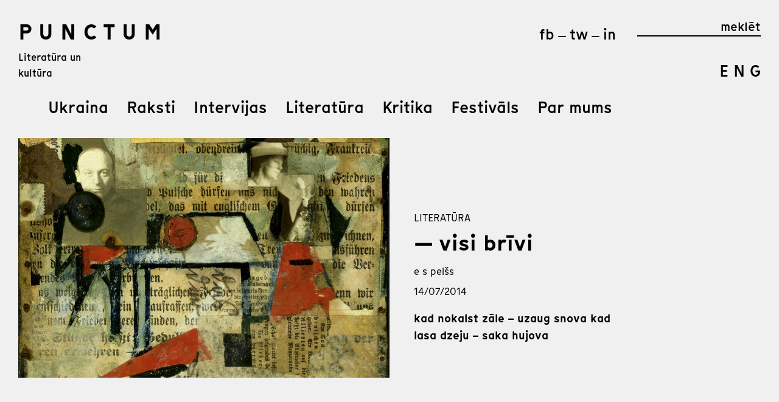

--- FILE ---
content_type: text/html; charset=UTF-8
request_url: https://www.punctummagazine.lv/2014/07/14/visi-brivi/
body_size: 12309
content:
<!DOCTYPE html>
<html lang="en">

  <head>
      <meta charset="UTF-8">
      <meta name="viewport" content="width=device-width">
      <link rel="profile" href="http://gmpg.org/xfn/11">
      <link rel="pingback" href="https://www.punctummagazine.lv/xmlrpc.php">
	  <link rel="icon" href="https://www.punctummagazine.lv/wp-content/themes/punctum-web/images/logo.png" type="image/x-icon" />
	  <link rel="shortcut icon" href="https://www.punctummagazine.lv/wp-content/themes/punctum-web/images/logo.png" type="image/x-icon" />
      <title>
          visi brīvi | punctum      </title>
            <!--[if IE 7]><link rel='stylesheet' id='css-ie-fix' href='https://www.punctummagazine.lv/wp-content/plugins/special-recent-posts/assets/css/css-ie7-fix.css' type='text/css' media='all' /> <![endif]--><meta name='robots' content='max-image-preview:large' />
		<!-- This site uses the Google Analytics by MonsterInsights plugin v9.11.1 - Using Analytics tracking - https://www.monsterinsights.com/ -->
							<script src="//www.googletagmanager.com/gtag/js?id=G-MT3B69GYCX"  data-cfasync="false" data-wpfc-render="false" type="text/javascript" async></script>
			<script data-cfasync="false" data-wpfc-render="false" type="text/javascript">
				var mi_version = '9.11.1';
				var mi_track_user = true;
				var mi_no_track_reason = '';
								var MonsterInsightsDefaultLocations = {"page_location":"https:\/\/www.punctummagazine.lv\/2014\/07\/14\/visi-brivi\/"};
								if ( typeof MonsterInsightsPrivacyGuardFilter === 'function' ) {
					var MonsterInsightsLocations = (typeof MonsterInsightsExcludeQuery === 'object') ? MonsterInsightsPrivacyGuardFilter( MonsterInsightsExcludeQuery ) : MonsterInsightsPrivacyGuardFilter( MonsterInsightsDefaultLocations );
				} else {
					var MonsterInsightsLocations = (typeof MonsterInsightsExcludeQuery === 'object') ? MonsterInsightsExcludeQuery : MonsterInsightsDefaultLocations;
				}

								var disableStrs = [
										'ga-disable-G-MT3B69GYCX',
									];

				/* Function to detect opted out users */
				function __gtagTrackerIsOptedOut() {
					for (var index = 0; index < disableStrs.length; index++) {
						if (document.cookie.indexOf(disableStrs[index] + '=true') > -1) {
							return true;
						}
					}

					return false;
				}

				/* Disable tracking if the opt-out cookie exists. */
				if (__gtagTrackerIsOptedOut()) {
					for (var index = 0; index < disableStrs.length; index++) {
						window[disableStrs[index]] = true;
					}
				}

				/* Opt-out function */
				function __gtagTrackerOptout() {
					for (var index = 0; index < disableStrs.length; index++) {
						document.cookie = disableStrs[index] + '=true; expires=Thu, 31 Dec 2099 23:59:59 UTC; path=/';
						window[disableStrs[index]] = true;
					}
				}

				if ('undefined' === typeof gaOptout) {
					function gaOptout() {
						__gtagTrackerOptout();
					}
				}
								window.dataLayer = window.dataLayer || [];

				window.MonsterInsightsDualTracker = {
					helpers: {},
					trackers: {},
				};
				if (mi_track_user) {
					function __gtagDataLayer() {
						dataLayer.push(arguments);
					}

					function __gtagTracker(type, name, parameters) {
						if (!parameters) {
							parameters = {};
						}

						if (parameters.send_to) {
							__gtagDataLayer.apply(null, arguments);
							return;
						}

						if (type === 'event') {
														parameters.send_to = monsterinsights_frontend.v4_id;
							var hookName = name;
							if (typeof parameters['event_category'] !== 'undefined') {
								hookName = parameters['event_category'] + ':' + name;
							}

							if (typeof MonsterInsightsDualTracker.trackers[hookName] !== 'undefined') {
								MonsterInsightsDualTracker.trackers[hookName](parameters);
							} else {
								__gtagDataLayer('event', name, parameters);
							}
							
						} else {
							__gtagDataLayer.apply(null, arguments);
						}
					}

					__gtagTracker('js', new Date());
					__gtagTracker('set', {
						'developer_id.dZGIzZG': true,
											});
					if ( MonsterInsightsLocations.page_location ) {
						__gtagTracker('set', MonsterInsightsLocations);
					}
										__gtagTracker('config', 'G-MT3B69GYCX', {"forceSSL":"true","link_attribution":"true"} );
										window.gtag = __gtagTracker;										(function () {
						/* https://developers.google.com/analytics/devguides/collection/analyticsjs/ */
						/* ga and __gaTracker compatibility shim. */
						var noopfn = function () {
							return null;
						};
						var newtracker = function () {
							return new Tracker();
						};
						var Tracker = function () {
							return null;
						};
						var p = Tracker.prototype;
						p.get = noopfn;
						p.set = noopfn;
						p.send = function () {
							var args = Array.prototype.slice.call(arguments);
							args.unshift('send');
							__gaTracker.apply(null, args);
						};
						var __gaTracker = function () {
							var len = arguments.length;
							if (len === 0) {
								return;
							}
							var f = arguments[len - 1];
							if (typeof f !== 'object' || f === null || typeof f.hitCallback !== 'function') {
								if ('send' === arguments[0]) {
									var hitConverted, hitObject = false, action;
									if ('event' === arguments[1]) {
										if ('undefined' !== typeof arguments[3]) {
											hitObject = {
												'eventAction': arguments[3],
												'eventCategory': arguments[2],
												'eventLabel': arguments[4],
												'value': arguments[5] ? arguments[5] : 1,
											}
										}
									}
									if ('pageview' === arguments[1]) {
										if ('undefined' !== typeof arguments[2]) {
											hitObject = {
												'eventAction': 'page_view',
												'page_path': arguments[2],
											}
										}
									}
									if (typeof arguments[2] === 'object') {
										hitObject = arguments[2];
									}
									if (typeof arguments[5] === 'object') {
										Object.assign(hitObject, arguments[5]);
									}
									if ('undefined' !== typeof arguments[1].hitType) {
										hitObject = arguments[1];
										if ('pageview' === hitObject.hitType) {
											hitObject.eventAction = 'page_view';
										}
									}
									if (hitObject) {
										action = 'timing' === arguments[1].hitType ? 'timing_complete' : hitObject.eventAction;
										hitConverted = mapArgs(hitObject);
										__gtagTracker('event', action, hitConverted);
									}
								}
								return;
							}

							function mapArgs(args) {
								var arg, hit = {};
								var gaMap = {
									'eventCategory': 'event_category',
									'eventAction': 'event_action',
									'eventLabel': 'event_label',
									'eventValue': 'event_value',
									'nonInteraction': 'non_interaction',
									'timingCategory': 'event_category',
									'timingVar': 'name',
									'timingValue': 'value',
									'timingLabel': 'event_label',
									'page': 'page_path',
									'location': 'page_location',
									'title': 'page_title',
									'referrer' : 'page_referrer',
								};
								for (arg in args) {
																		if (!(!args.hasOwnProperty(arg) || !gaMap.hasOwnProperty(arg))) {
										hit[gaMap[arg]] = args[arg];
									} else {
										hit[arg] = args[arg];
									}
								}
								return hit;
							}

							try {
								f.hitCallback();
							} catch (ex) {
							}
						};
						__gaTracker.create = newtracker;
						__gaTracker.getByName = newtracker;
						__gaTracker.getAll = function () {
							return [];
						};
						__gaTracker.remove = noopfn;
						__gaTracker.loaded = true;
						window['__gaTracker'] = __gaTracker;
					})();
									} else {
										console.log("");
					(function () {
						function __gtagTracker() {
							return null;
						}

						window['__gtagTracker'] = __gtagTracker;
						window['gtag'] = __gtagTracker;
					})();
									}
			</script>
							<!-- / Google Analytics by MonsterInsights -->
		<script type="text/javascript">
/* <![CDATA[ */
window._wpemojiSettings = {"baseUrl":"https:\/\/s.w.org\/images\/core\/emoji\/15.0.3\/72x72\/","ext":".png","svgUrl":"https:\/\/s.w.org\/images\/core\/emoji\/15.0.3\/svg\/","svgExt":".svg","source":{"concatemoji":"https:\/\/www.punctummagazine.lv\/wp-includes\/js\/wp-emoji-release.min.js?ver=6.5.7"}};
/*! This file is auto-generated */
!function(i,n){var o,s,e;function c(e){try{var t={supportTests:e,timestamp:(new Date).valueOf()};sessionStorage.setItem(o,JSON.stringify(t))}catch(e){}}function p(e,t,n){e.clearRect(0,0,e.canvas.width,e.canvas.height),e.fillText(t,0,0);var t=new Uint32Array(e.getImageData(0,0,e.canvas.width,e.canvas.height).data),r=(e.clearRect(0,0,e.canvas.width,e.canvas.height),e.fillText(n,0,0),new Uint32Array(e.getImageData(0,0,e.canvas.width,e.canvas.height).data));return t.every(function(e,t){return e===r[t]})}function u(e,t,n){switch(t){case"flag":return n(e,"\ud83c\udff3\ufe0f\u200d\u26a7\ufe0f","\ud83c\udff3\ufe0f\u200b\u26a7\ufe0f")?!1:!n(e,"\ud83c\uddfa\ud83c\uddf3","\ud83c\uddfa\u200b\ud83c\uddf3")&&!n(e,"\ud83c\udff4\udb40\udc67\udb40\udc62\udb40\udc65\udb40\udc6e\udb40\udc67\udb40\udc7f","\ud83c\udff4\u200b\udb40\udc67\u200b\udb40\udc62\u200b\udb40\udc65\u200b\udb40\udc6e\u200b\udb40\udc67\u200b\udb40\udc7f");case"emoji":return!n(e,"\ud83d\udc26\u200d\u2b1b","\ud83d\udc26\u200b\u2b1b")}return!1}function f(e,t,n){var r="undefined"!=typeof WorkerGlobalScope&&self instanceof WorkerGlobalScope?new OffscreenCanvas(300,150):i.createElement("canvas"),a=r.getContext("2d",{willReadFrequently:!0}),o=(a.textBaseline="top",a.font="600 32px Arial",{});return e.forEach(function(e){o[e]=t(a,e,n)}),o}function t(e){var t=i.createElement("script");t.src=e,t.defer=!0,i.head.appendChild(t)}"undefined"!=typeof Promise&&(o="wpEmojiSettingsSupports",s=["flag","emoji"],n.supports={everything:!0,everythingExceptFlag:!0},e=new Promise(function(e){i.addEventListener("DOMContentLoaded",e,{once:!0})}),new Promise(function(t){var n=function(){try{var e=JSON.parse(sessionStorage.getItem(o));if("object"==typeof e&&"number"==typeof e.timestamp&&(new Date).valueOf()<e.timestamp+604800&&"object"==typeof e.supportTests)return e.supportTests}catch(e){}return null}();if(!n){if("undefined"!=typeof Worker&&"undefined"!=typeof OffscreenCanvas&&"undefined"!=typeof URL&&URL.createObjectURL&&"undefined"!=typeof Blob)try{var e="postMessage("+f.toString()+"("+[JSON.stringify(s),u.toString(),p.toString()].join(",")+"));",r=new Blob([e],{type:"text/javascript"}),a=new Worker(URL.createObjectURL(r),{name:"wpTestEmojiSupports"});return void(a.onmessage=function(e){c(n=e.data),a.terminate(),t(n)})}catch(e){}c(n=f(s,u,p))}t(n)}).then(function(e){for(var t in e)n.supports[t]=e[t],n.supports.everything=n.supports.everything&&n.supports[t],"flag"!==t&&(n.supports.everythingExceptFlag=n.supports.everythingExceptFlag&&n.supports[t]);n.supports.everythingExceptFlag=n.supports.everythingExceptFlag&&!n.supports.flag,n.DOMReady=!1,n.readyCallback=function(){n.DOMReady=!0}}).then(function(){return e}).then(function(){var e;n.supports.everything||(n.readyCallback(),(e=n.source||{}).concatemoji?t(e.concatemoji):e.wpemoji&&e.twemoji&&(t(e.twemoji),t(e.wpemoji)))}))}((window,document),window._wpemojiSettings);
/* ]]> */
</script>
<link rel='stylesheet' id='style-css' href='https://www.punctummagazine.lv/wp-content/themes/punctum_2020/style.css?ver=1.6' type='text/css' media='all' />
<link rel='stylesheet' id='srp-front-stylesheet-css' href='https://www.punctummagazine.lv/wp-content/plugins/special-recent-posts/assets/css/css-front.css?ver=6.5.7' type='text/css' media='all' />
<style id='wp-emoji-styles-inline-css' type='text/css'>

	img.wp-smiley, img.emoji {
		display: inline !important;
		border: none !important;
		box-shadow: none !important;
		height: 1em !important;
		width: 1em !important;
		margin: 0 0.07em !important;
		vertical-align: -0.1em !important;
		background: none !important;
		padding: 0 !important;
	}
</style>
<link rel='stylesheet' id='wp-block-library-css' href='https://www.punctummagazine.lv/wp-includes/css/dist/block-library/style.min.css?ver=6.5.7' type='text/css' media='all' />
<style id='classic-theme-styles-inline-css' type='text/css'>
/*! This file is auto-generated */
.wp-block-button__link{color:#fff;background-color:#32373c;border-radius:9999px;box-shadow:none;text-decoration:none;padding:calc(.667em + 2px) calc(1.333em + 2px);font-size:1.125em}.wp-block-file__button{background:#32373c;color:#fff;text-decoration:none}
</style>
<style id='global-styles-inline-css' type='text/css'>
body{--wp--preset--color--black: #000000;--wp--preset--color--cyan-bluish-gray: #abb8c3;--wp--preset--color--white: #ffffff;--wp--preset--color--pale-pink: #f78da7;--wp--preset--color--vivid-red: #cf2e2e;--wp--preset--color--luminous-vivid-orange: #ff6900;--wp--preset--color--luminous-vivid-amber: #fcb900;--wp--preset--color--light-green-cyan: #7bdcb5;--wp--preset--color--vivid-green-cyan: #00d084;--wp--preset--color--pale-cyan-blue: #8ed1fc;--wp--preset--color--vivid-cyan-blue: #0693e3;--wp--preset--color--vivid-purple: #9b51e0;--wp--preset--gradient--vivid-cyan-blue-to-vivid-purple: linear-gradient(135deg,rgba(6,147,227,1) 0%,rgb(155,81,224) 100%);--wp--preset--gradient--light-green-cyan-to-vivid-green-cyan: linear-gradient(135deg,rgb(122,220,180) 0%,rgb(0,208,130) 100%);--wp--preset--gradient--luminous-vivid-amber-to-luminous-vivid-orange: linear-gradient(135deg,rgba(252,185,0,1) 0%,rgba(255,105,0,1) 100%);--wp--preset--gradient--luminous-vivid-orange-to-vivid-red: linear-gradient(135deg,rgba(255,105,0,1) 0%,rgb(207,46,46) 100%);--wp--preset--gradient--very-light-gray-to-cyan-bluish-gray: linear-gradient(135deg,rgb(238,238,238) 0%,rgb(169,184,195) 100%);--wp--preset--gradient--cool-to-warm-spectrum: linear-gradient(135deg,rgb(74,234,220) 0%,rgb(151,120,209) 20%,rgb(207,42,186) 40%,rgb(238,44,130) 60%,rgb(251,105,98) 80%,rgb(254,248,76) 100%);--wp--preset--gradient--blush-light-purple: linear-gradient(135deg,rgb(255,206,236) 0%,rgb(152,150,240) 100%);--wp--preset--gradient--blush-bordeaux: linear-gradient(135deg,rgb(254,205,165) 0%,rgb(254,45,45) 50%,rgb(107,0,62) 100%);--wp--preset--gradient--luminous-dusk: linear-gradient(135deg,rgb(255,203,112) 0%,rgb(199,81,192) 50%,rgb(65,88,208) 100%);--wp--preset--gradient--pale-ocean: linear-gradient(135deg,rgb(255,245,203) 0%,rgb(182,227,212) 50%,rgb(51,167,181) 100%);--wp--preset--gradient--electric-grass: linear-gradient(135deg,rgb(202,248,128) 0%,rgb(113,206,126) 100%);--wp--preset--gradient--midnight: linear-gradient(135deg,rgb(2,3,129) 0%,rgb(40,116,252) 100%);--wp--preset--font-size--small: 13px;--wp--preset--font-size--medium: 20px;--wp--preset--font-size--large: 36px;--wp--preset--font-size--x-large: 42px;--wp--preset--spacing--20: 0.44rem;--wp--preset--spacing--30: 0.67rem;--wp--preset--spacing--40: 1rem;--wp--preset--spacing--50: 1.5rem;--wp--preset--spacing--60: 2.25rem;--wp--preset--spacing--70: 3.38rem;--wp--preset--spacing--80: 5.06rem;--wp--preset--shadow--natural: 6px 6px 9px rgba(0, 0, 0, 0.2);--wp--preset--shadow--deep: 12px 12px 50px rgba(0, 0, 0, 0.4);--wp--preset--shadow--sharp: 6px 6px 0px rgba(0, 0, 0, 0.2);--wp--preset--shadow--outlined: 6px 6px 0px -3px rgba(255, 255, 255, 1), 6px 6px rgba(0, 0, 0, 1);--wp--preset--shadow--crisp: 6px 6px 0px rgba(0, 0, 0, 1);}:where(.is-layout-flex){gap: 0.5em;}:where(.is-layout-grid){gap: 0.5em;}body .is-layout-flex{display: flex;}body .is-layout-flex{flex-wrap: wrap;align-items: center;}body .is-layout-flex > *{margin: 0;}body .is-layout-grid{display: grid;}body .is-layout-grid > *{margin: 0;}:where(.wp-block-columns.is-layout-flex){gap: 2em;}:where(.wp-block-columns.is-layout-grid){gap: 2em;}:where(.wp-block-post-template.is-layout-flex){gap: 1.25em;}:where(.wp-block-post-template.is-layout-grid){gap: 1.25em;}.has-black-color{color: var(--wp--preset--color--black) !important;}.has-cyan-bluish-gray-color{color: var(--wp--preset--color--cyan-bluish-gray) !important;}.has-white-color{color: var(--wp--preset--color--white) !important;}.has-pale-pink-color{color: var(--wp--preset--color--pale-pink) !important;}.has-vivid-red-color{color: var(--wp--preset--color--vivid-red) !important;}.has-luminous-vivid-orange-color{color: var(--wp--preset--color--luminous-vivid-orange) !important;}.has-luminous-vivid-amber-color{color: var(--wp--preset--color--luminous-vivid-amber) !important;}.has-light-green-cyan-color{color: var(--wp--preset--color--light-green-cyan) !important;}.has-vivid-green-cyan-color{color: var(--wp--preset--color--vivid-green-cyan) !important;}.has-pale-cyan-blue-color{color: var(--wp--preset--color--pale-cyan-blue) !important;}.has-vivid-cyan-blue-color{color: var(--wp--preset--color--vivid-cyan-blue) !important;}.has-vivid-purple-color{color: var(--wp--preset--color--vivid-purple) !important;}.has-black-background-color{background-color: var(--wp--preset--color--black) !important;}.has-cyan-bluish-gray-background-color{background-color: var(--wp--preset--color--cyan-bluish-gray) !important;}.has-white-background-color{background-color: var(--wp--preset--color--white) !important;}.has-pale-pink-background-color{background-color: var(--wp--preset--color--pale-pink) !important;}.has-vivid-red-background-color{background-color: var(--wp--preset--color--vivid-red) !important;}.has-luminous-vivid-orange-background-color{background-color: var(--wp--preset--color--luminous-vivid-orange) !important;}.has-luminous-vivid-amber-background-color{background-color: var(--wp--preset--color--luminous-vivid-amber) !important;}.has-light-green-cyan-background-color{background-color: var(--wp--preset--color--light-green-cyan) !important;}.has-vivid-green-cyan-background-color{background-color: var(--wp--preset--color--vivid-green-cyan) !important;}.has-pale-cyan-blue-background-color{background-color: var(--wp--preset--color--pale-cyan-blue) !important;}.has-vivid-cyan-blue-background-color{background-color: var(--wp--preset--color--vivid-cyan-blue) !important;}.has-vivid-purple-background-color{background-color: var(--wp--preset--color--vivid-purple) !important;}.has-black-border-color{border-color: var(--wp--preset--color--black) !important;}.has-cyan-bluish-gray-border-color{border-color: var(--wp--preset--color--cyan-bluish-gray) !important;}.has-white-border-color{border-color: var(--wp--preset--color--white) !important;}.has-pale-pink-border-color{border-color: var(--wp--preset--color--pale-pink) !important;}.has-vivid-red-border-color{border-color: var(--wp--preset--color--vivid-red) !important;}.has-luminous-vivid-orange-border-color{border-color: var(--wp--preset--color--luminous-vivid-orange) !important;}.has-luminous-vivid-amber-border-color{border-color: var(--wp--preset--color--luminous-vivid-amber) !important;}.has-light-green-cyan-border-color{border-color: var(--wp--preset--color--light-green-cyan) !important;}.has-vivid-green-cyan-border-color{border-color: var(--wp--preset--color--vivid-green-cyan) !important;}.has-pale-cyan-blue-border-color{border-color: var(--wp--preset--color--pale-cyan-blue) !important;}.has-vivid-cyan-blue-border-color{border-color: var(--wp--preset--color--vivid-cyan-blue) !important;}.has-vivid-purple-border-color{border-color: var(--wp--preset--color--vivid-purple) !important;}.has-vivid-cyan-blue-to-vivid-purple-gradient-background{background: var(--wp--preset--gradient--vivid-cyan-blue-to-vivid-purple) !important;}.has-light-green-cyan-to-vivid-green-cyan-gradient-background{background: var(--wp--preset--gradient--light-green-cyan-to-vivid-green-cyan) !important;}.has-luminous-vivid-amber-to-luminous-vivid-orange-gradient-background{background: var(--wp--preset--gradient--luminous-vivid-amber-to-luminous-vivid-orange) !important;}.has-luminous-vivid-orange-to-vivid-red-gradient-background{background: var(--wp--preset--gradient--luminous-vivid-orange-to-vivid-red) !important;}.has-very-light-gray-to-cyan-bluish-gray-gradient-background{background: var(--wp--preset--gradient--very-light-gray-to-cyan-bluish-gray) !important;}.has-cool-to-warm-spectrum-gradient-background{background: var(--wp--preset--gradient--cool-to-warm-spectrum) !important;}.has-blush-light-purple-gradient-background{background: var(--wp--preset--gradient--blush-light-purple) !important;}.has-blush-bordeaux-gradient-background{background: var(--wp--preset--gradient--blush-bordeaux) !important;}.has-luminous-dusk-gradient-background{background: var(--wp--preset--gradient--luminous-dusk) !important;}.has-pale-ocean-gradient-background{background: var(--wp--preset--gradient--pale-ocean) !important;}.has-electric-grass-gradient-background{background: var(--wp--preset--gradient--electric-grass) !important;}.has-midnight-gradient-background{background: var(--wp--preset--gradient--midnight) !important;}.has-small-font-size{font-size: var(--wp--preset--font-size--small) !important;}.has-medium-font-size{font-size: var(--wp--preset--font-size--medium) !important;}.has-large-font-size{font-size: var(--wp--preset--font-size--large) !important;}.has-x-large-font-size{font-size: var(--wp--preset--font-size--x-large) !important;}
.wp-block-navigation a:where(:not(.wp-element-button)){color: inherit;}
:where(.wp-block-post-template.is-layout-flex){gap: 1.25em;}:where(.wp-block-post-template.is-layout-grid){gap: 1.25em;}
:where(.wp-block-columns.is-layout-flex){gap: 2em;}:where(.wp-block-columns.is-layout-grid){gap: 2em;}
.wp-block-pullquote{font-size: 1.5em;line-height: 1.6;}
</style>
<link rel='stylesheet' id='ppress-frontend-css' href='https://www.punctummagazine.lv/wp-content/plugins/wp-user-avatar/assets/css/frontend.min.css?ver=4.15.10' type='text/css' media='all' />
<link rel='stylesheet' id='ppress-flatpickr-css' href='https://www.punctummagazine.lv/wp-content/plugins/wp-user-avatar/assets/flatpickr/flatpickr.min.css?ver=4.15.10' type='text/css' media='all' />
<link rel='stylesheet' id='ppress-select2-css' href='https://www.punctummagazine.lv/wp-content/plugins/wp-user-avatar/assets/select2/select2.min.css?ver=6.5.7' type='text/css' media='all' />
<script type="text/javascript" src="https://www.punctummagazine.lv/wp-content/plugins/google-analytics-for-wordpress/assets/js/frontend-gtag.min.js?ver=9.11.1" id="monsterinsights-frontend-script-js" async="async" data-wp-strategy="async"></script>
<script data-cfasync="false" data-wpfc-render="false" type="text/javascript" id='monsterinsights-frontend-script-js-extra'>/* <![CDATA[ */
var monsterinsights_frontend = {"js_events_tracking":"true","download_extensions":"doc,pdf,ppt,zip,xls,docx,pptx,xlsx","inbound_paths":"[{\"path\":\"\\\/go\\\/\",\"label\":\"affiliate\"},{\"path\":\"\\\/recommend\\\/\",\"label\":\"affiliate\"}]","home_url":"https:\/\/www.punctummagazine.lv","hash_tracking":"false","v4_id":"G-MT3B69GYCX"};/* ]]> */
</script>
<script type="text/javascript" src="https://www.punctummagazine.lv/wp-includes/js/jquery/jquery.min.js?ver=3.7.1" id="jquery-core-js"></script>
<script type="text/javascript" src="https://www.punctummagazine.lv/wp-includes/js/jquery/jquery-migrate.min.js?ver=3.4.1" id="jquery-migrate-js"></script>
<script type="text/javascript" src="https://www.punctummagazine.lv/wp-content/plugins/wp-user-avatar/assets/flatpickr/flatpickr.min.js?ver=4.15.10" id="ppress-flatpickr-js"></script>
<script type="text/javascript" src="https://www.punctummagazine.lv/wp-content/plugins/wp-user-avatar/assets/select2/select2.min.js?ver=4.15.10" id="ppress-select2-js"></script>
<link rel="https://api.w.org/" href="https://www.punctummagazine.lv/wp-json/" /><link rel="alternate" type="application/json" href="https://www.punctummagazine.lv/wp-json/wp/v2/posts/1116" /><link rel="EditURI" type="application/rsd+xml" title="RSD" href="https://www.punctummagazine.lv/xmlrpc.php?rsd" />
<meta name="generator" content="WordPress 6.5.7" />
<link rel="canonical" href="https://www.punctummagazine.lv/2014/07/14/visi-brivi/" />
<link rel='shortlink' href='https://www.punctummagazine.lv/?p=1116' />
<link rel="alternate" type="application/json+oembed" href="https://www.punctummagazine.lv/wp-json/oembed/1.0/embed?url=https%3A%2F%2Fwww.punctummagazine.lv%2F2014%2F07%2F14%2Fvisi-brivi%2F" />
<link rel="alternate" type="text/xml+oembed" href="https://www.punctummagazine.lv/wp-json/oembed/1.0/embed?url=https%3A%2F%2Fwww.punctummagazine.lv%2F2014%2F07%2F14%2Fvisi-brivi%2F&#038;format=xml" />
		<style type="text/css" media="all">
					ol.ajs-fn {
				list-style-type: decimal;
				font-size: 0.8em;
				color: #8f8f8f			}
					div.ajs-footnote-popup {
				padding-top:-7px;
			}
			div.ajs-footnote-popup div {
				color: #000000;
				background-color: #f8f8f8;
				width: 20em;
				padding: 0.5em 1em 0.5em 1em;				border: 1px #888888 solid;
				box-shadow: 0.3em 0.3em 0.3em 0px #ebebeb;
				border-radius: 4px 4px 4px 4px;
			}
			.ajs-footnote {line-height:1; display:inline-block;}
			.ajs-footnote a {display:block; width:100%;}
				</style>
		
<!-- WordPress Facebook Open Graph protocol plugin (WPFBOGP v2.0.13) http://rynoweb.com/wordpress-plugins/ -->
<meta property="fb:admins" content="100000727743195"/>
<meta property="og:url" content="https://www.punctummagazine.lv/2014/07/14/visi-brivi/"/>
<meta property="og:title" content="visi brīvi"/>
<meta property="og:site_name" content="punctum"/>
<meta property="og:description" content="kad nokalst zāle – uzaug snova
kad lasa dzeju – saka hujova"/>
<meta property="og:type" content="article"/>
<meta property="og:image" content="https://www.punctummagazine.lv/wp-content/uploads/2014/07/Kurt-Schwitters-31-1024x661.jpg"/>
<meta property="og:image" content="http://www.punctummagazine.lv/wp-content/uploads/2014/06/cik_interesanta_pasaule__31.jpg"/>
<!-- // end wpfbogp -->
<style id="wpforms-css-vars-root">
				:root {
					--wpforms-field-border-radius: 3px;
--wpforms-field-border-style: solid;
--wpforms-field-border-size: 1px;
--wpforms-field-background-color: #ffffff;
--wpforms-field-border-color: rgba( 0, 0, 0, 0.25 );
--wpforms-field-border-color-spare: rgba( 0, 0, 0, 0.25 );
--wpforms-field-text-color: rgba( 0, 0, 0, 0.7 );
--wpforms-field-menu-color: #ffffff;
--wpforms-label-color: rgba( 0, 0, 0, 0.85 );
--wpforms-label-sublabel-color: rgba( 0, 0, 0, 0.55 );
--wpforms-label-error-color: #d63637;
--wpforms-button-border-radius: 3px;
--wpforms-button-border-style: none;
--wpforms-button-border-size: 1px;
--wpforms-button-background-color: #066aab;
--wpforms-button-border-color: #066aab;
--wpforms-button-text-color: #ffffff;
--wpforms-page-break-color: #066aab;
--wpforms-background-image: none;
--wpforms-background-position: center center;
--wpforms-background-repeat: no-repeat;
--wpforms-background-size: cover;
--wpforms-background-width: 100px;
--wpforms-background-height: 100px;
--wpforms-background-color: rgba( 0, 0, 0, 0 );
--wpforms-background-url: none;
--wpforms-container-padding: 0px;
--wpforms-container-border-style: none;
--wpforms-container-border-width: 1px;
--wpforms-container-border-color: #000000;
--wpforms-container-border-radius: 3px;
--wpforms-field-size-input-height: 43px;
--wpforms-field-size-input-spacing: 15px;
--wpforms-field-size-font-size: 16px;
--wpforms-field-size-line-height: 19px;
--wpforms-field-size-padding-h: 14px;
--wpforms-field-size-checkbox-size: 16px;
--wpforms-field-size-sublabel-spacing: 5px;
--wpforms-field-size-icon-size: 1;
--wpforms-label-size-font-size: 16px;
--wpforms-label-size-line-height: 19px;
--wpforms-label-size-sublabel-font-size: 14px;
--wpforms-label-size-sublabel-line-height: 17px;
--wpforms-button-size-font-size: 17px;
--wpforms-button-size-height: 41px;
--wpforms-button-size-padding-h: 15px;
--wpforms-button-size-margin-top: 10px;
--wpforms-container-shadow-size-box-shadow: none;

				}
			</style>	  <script type="text/javascript" src="/wp-content/themes/punctum_2020/js/jquery.min.js"></script>
	  <script type="text/javascript" src="/wp-content/themes/punctum_2020/js/main.js?v=21"></script>
  </head>
						
						
					
	
	
  <body class=" white aloading">
  
	<header>
		<div class="width-wrapper">
			<div class="inline left">
				<a href="/" class="logo">P U N C T U M  <!-- <span>&nbsp;&nbsp; &nbsp; &nbsp; &nbsp;  &#9679;</span>--> </a>
				<a href="#" class="scroll-top-header"></a>
			</div><div class="inline right">
				<a href="#" class="toggle-menu "><div class="nav-icon"><span class="line_top"></span><span class="line_middle"></span><span class="line_bottom"></span></div></a>
				<div class="inner-inline left">
											<!--
						<a href="/par-mums/" class="about ">Par mums</a>
						-->
										<ul class="socials">
						<li><a href="http://facebook.com/punctummagazine" target="_blank" >fb</a></li>
						<li>—</li>
						<li><a href="http://twitter.com/punctummagazine" target="_blank">tw</a></li>
						<li>—</li>
						<li><a href="http://instagram.com/punctummagazine.lv/" target="_blank">in</a></li>
					</ul>
				</div><div class="inner-inline right">
					<a id="searchbutton" href="/?s">meklēt</a>
				</div>
				
				
				
			</div>
			
			<div class="inline left-large">
				<p class="title">Literatūra un kultūra</p>
				
				<ul class="menu-main">
										<li><a href="/category/ukraina/" class="">Ukraina</a></li>
					<li><a href="/category/raksti/" class="">Raksti</a></li>
					<li><a href="/category/intervijas/" class="">Intervijas</a></li>
					<li><a href="/category/literatura/" class="">Literatūra</a></li>
					<li><a href="/category/kritika/" class="">Kritika</a></li>
					<li><a href="/category/festivals/" class="">Festivāls</a></li>
					
					<li><a href="/par-mums/" class="">Par mums</a></li>
									</ul>
				
			</div><div class="inline right-large">
				<ul class="menu-lang">
					<li><a href="/eng">E N G</a></li>
				</ul>
			</div>
			
			
		</div>
		<ul class="menu-mobile">
					
							
				<li><a href="/category/ukraina/" class="">Ukraina</a></li>
				<li><a href="/category/raksti/" class="">Raksti</a></li>
				<li><a href="/category/intervijas/" class="">Intervijas</a></li>
				<li><a href="/category/literatura/" class="">Literatūra</a></li>
				<li><a href="/category/kritika/" class="">Kritika</a></li>
				<li><a href="/category/festivals/" class="">Festivāls</a></li>
				<li><a href="/category/video/" class="">Video</a></li>
				<li><a href="/par-mums/" class="">Par mums</a></li>
				<li>
					<a href="/eng" class="lang">E N G</a><a href="/?s" class="search"></a>
				</li>
				<li>
					<ul class="socials">
						<li><a href="http://facebook.com/punctummagazine" target="_blank" >fb</a></li>
						<li>—</li>
						<li><a href="http://twitter.com/punctummagazine" target="_blank">tw</a></li>
						<li>—</li>
						<li><a href="http://instagram.com/punctummagazine.lv/" target="_blank">in</a></li>
					</ul>
				</li>
			</ul>
	</header>
  
  
  

    
<div class="width-wrapper">
    <main id="main" class="site-main" role="main">

        

<div class="article-open">
	<div class="inline left">
		<img src="https://www.punctummagazine.lv/wp-content/uploads/2014/07/Kurt-Schwitters-31-1024x661.jpg" alt="" width="100%">
			
	</div><div class="inline right">
		<div class="inner">
			<p class="category">literatūra</p>
			<h1>— visi brīvi</h1>
			<p class="date"><a href="/autors/?autors=e s pel&scaron;s" class="author">e s pelšs</a></p>
			<p class="date">14/07/2014</p>
			<p class="date excerpt">kad nokalst zāle – uzaug snova
kad lasa dzeju – saka hujova</p>
		</div>
	</div>
	
	
	
	<div class="inner-wrapper">
		<p>&nbsp;</p>
<div id="attachment_1124" style="width: 511px" class="wp-caption aligncenter"><img fetchpriority="high" decoding="async" aria-describedby="caption-attachment-1124" class="wp-image-1124 size-full" src="https://www.punctummagazine.lv/wp-content/uploads/2014/06/cik_interesanta_pasaule__31.jpg" alt="Foto: no personīgā arhīva" width="501" height="344" srcset="https://www.punctummagazine.lv/wp-content/uploads/2014/06/cik_interesanta_pasaule__31.jpg 501w, https://www.punctummagazine.lv/wp-content/uploads/2014/06/cik_interesanta_pasaule__31-300x205.jpg 300w" sizes="(max-width: 501px) 100vw, 501px" /><p id="caption-attachment-1124" class="wp-caption-text">Foto: no personīgā arhīva</p></div>
<p>*<br />^<br />^</p>
<p>esēj-datu nesēj mākslās un sportos,<br />vēl reizi vēl reizi esmu tev portāls<br />mīti manā youtubē<br />you biji interesants salikums jūtupē</p>
<p><strong> </strong></p>
<p><strong>Sony</strong></p>
<p>kangol hollister tommy hilfiger<br />guess toms abercrombie &amp; fitch<br />fila nike slazenger timberland<br />bauer pompea boss 212 vip</p>
<p>under armour dc ccm – mana<br /> apakšveļa krekli cepures<br /> kurpes odekolons zeķes (ja apnika<br /> aldo diesel lūdzu dolce &amp; gabbana)</p>
<p>mani dzejoļi – lauma lāsma kristiāns ieva<br /> atkal (n-tā) inta sieva, ss (53 dar ko var)<br /> aglonas iela (fonā ar’ optika)</p>
<p>viss tuč tuč vienreizējs tač banāls<br /> diennakts, preiļu izžuvis kanāls<br /> optika, aglonas iela fonā ar’</p>
<p><strong> </strong></p>
<p><strong>Antigva, Barbuda un nedaapdzīvotā Redonda<br /></strong>Rondo</p>
<p><em>„Fuffīfaf fīfeffīfā fifi fīffffafi fiefaf uf f.”*<br /></em><em>(Arisokrāts, „Fifofofi uf fifofofifa, 1 fēf. 1 fff.)</em></p>
<p>fuf fefefāffufeffafofe<br />if Feifa-Fafa Fuīfa<br />fif’ fifāfi (fofeffo fofi)<br />fuf fefefāffufeffafofi<br />uf fifāfi (fofeffo fofi)<br />fai faififof if FA un Fa<br />fuf fefefāffufeffafofe<br />if Feifa-Fafa Fuīfa<br /><em><br /></em>*„Gudrības mīlestībā visi līdzskaņi tiecas uz f.”</p>
<p>&nbsp;</p>
<p>*<br />^<br />^</p>
<p>tiešām trešāmacīmredzami<br />ka es viendabis formanis: ( <br />(for man)<br />ka mēs divdabis: )<br />(kā visi visumi bezpersonas forma)<br />ka mīlot pateicoties (kaut kā tā)<br />ka kā tavā sirdmājiņā divas 00 (pirms pēc)<br />saplūstam bezgalīgā psc</p>
<p>&nbsp;</p>
<p style="text-align: center;">*<br />^<br />^</p>
<p style="text-align: center;">WOW<br />MOM<br />OWO<br />OMO<br />MO<br />OW<br />OM<br />VO!</p>
<p>&nbsp;</p>
<p style="text-align: center;">*<br />^<br />^</p>
<p style="text-align: center;">zemē<br />kur skudra = gudra<br />(nemīs z<br />būs ļoti labi)<br />rīts iedunko iedungo<br />plēš apziņu<br />pilnā saskaņā<br />sākas<br />datums (bez gala īss)<br />jūta (kreatīvs reaktīvs)<br />doma (reaktīvs kreatīvs)</p>
<p style="text-align: center;">(nav dadomāts<br />твою мать)</p>
<p>&nbsp;</p>
<p style="text-align: center;">*<br />^<br />^</p>
<p style="text-align: center;">kod nav spāka<br />bruoļs īt īt i apkreit<br />doba taisa apgreid</p>
<p style="text-align: center;">roda no afigena gena<br />ruoda dabasu bāka</p>
<p style="text-align: center;">īdzeivņīk, artefakt,<br />wtf?</p>
<p><strong> </strong></p>
<p><strong>No burtnīcas</strong></p>
<p><em>K</em><em>.</em></p>
<p>вода падаюшая из небес<br />дорога ета исхожена вдоль и пропирок<br />ошипки в силу рока<br />м?<br />ишо музикант бродачий<br />острослов отвергаюший закони<br />болши крыля<br />волшебный светок<br />задумчивыми глазами<br />пойду на хоккей</p>
<p>&nbsp;</p>
<p style="text-align: center;">*<br />^<br />^</p>
<p style="text-align: center;">visam pāri<br />spēka ci niķi<br />(F π – niki)<br />radītāji ciniķi</p>
<p style="text-align: center;">pusstīvs pozitīvs<br />sev gadiem ilgi čuksti:<br />jābūt būtistiem<br />jeb nudien jebanutiem<br />ja būt</p>
<p style="text-align: center;">pāri<br />mušas<br />laimes krekliņos dzimušas<br />(om komūna)</p>
<p>&nbsp;</p>
<p style="text-align: center;">*<br />^<br />^</p>
<p style="text-align: center;">ite šon`<br />kur diennakšu monitorzilgmes tušas<br />kur <em>bitte schön!</em> – liriku<br />rainers marija rilke (sen)<br />kur kursori –<br />zvaigznes un ekszvaigznes mušas<br />kur <em>sorry!</em> – par spamu (dzen)<br />einars maija (n)*<br />*mita 1 laikā ar obamu<br />mužīgi mūžos<br />tur ten</p>
<p>&nbsp;</p>
<p style="text-align: center;">*<br />^<br />^</p>
<p style="text-align: center;">vasara<br />samsāra<br />kulturāli (uz galda)<br />dzer muša<br />pašā ap<br />mazliet lopa<br />kūts<br />aizgalda<br />mazliet džarmuša<br />iz ekrāna krāna<br />(vēl dīvaināka par paradīzi<br />ir nirvāna)<br />ap – ap apziņa<br />santana<br />ziemsvētki<br />santa na</p>
<p><strong> </strong></p>
<p><strong>No mapes „vRDI”</strong></p>
<p><strong>A-Ā</strong></p>
<p><em>agrārs<br /></em><em>apavu krēms</em> – 1. vieta<br />ai, <em>ainava</em>! ai, nava!<br /><em>atiet</em> – ar’ labs vārds<br /><em>atglaust</em> – arī labs<br /><em>atmaigt</em> – nu neko</p>
<p><strong>B</strong></p>
<p><em>balandas</em> – neko<br /><em>bārdas nazis</em> – labs<br /><em>bareljefs</em> – kaut kas ir<br /><em>balzamkārkls</em> – interesants<br /><em>bēguma</em> sinonīms <em>atplūdi</em> – saudzīgs<br /><em>bēniņi</em> – mīļš<br /><em>bez vēsts </em>– intriģējošs<br /><em>bezbēdīgs</em> – saulains tāds<br /><em>biete</em> – neko<br /><em>biezputra</em> – foršs<br /><em>boļševiks</em> – briesmīgs<br /><em>brālis</em> – nu šo vajag<br /><em>brīdināt </em>– vajag<br /><em>briedene</em> – ņihuja sebe<br /><em>briedīgs</em> – pats par sevi</p>
<p><strong>P</strong></p>
<p><em>paldies</em> – galvenais vārds</p>
<p><strong>K</strong></p>
<p><em>karūsa</em> – ?</p>
<p><strong>C – Ž</strong></p>
<p>neviena, kur palikuši?<br />ja nu vienīgi –  <em>žēl</em></p>
<p>&nbsp;</p>
<p>*<br />^<br />^</p>
<p>maiglietus senatnes notekā<br />pienenes nomodā (un manā komandā)</p>
<p>kad nokalst zāle – uzaug snova<br />kad lasa dzeju – saka hujova</p>
<p>3 periodus jau nospēlējām<br />žēlaqbu zvārguļi nemiri</p>
<p>(kvēl papildlaiks)<br />cilti baltu zajebal tu</p>
<p>&nbsp;</p>
<p style="text-align: center;">*<br />^<br />^</p>
<p style="text-align: center;">ta viss tas pats<br />postprasts posts<br />(labrīt rīt<br />saule hop)<br />mozgajobkas<br />(jebkas = jebkas jop)<br />un<br />visiem paldies<br />visi brīvi</p>
<p>&nbsp;</p>
<p>*<br />^<br />^</p>
<p>vien par to vien par to vien par to<br />ne par ko ne par ko ne par ko</p>
<ol class="ajs-fn 123">
</ol>
		
		<div class="printfriendly pf-button  pf-alignleft"><a href="#" rel="nofollow" onClick="window.print(); return false;" title="Printer Friendly, PDF & Email"><span id="printfriendly-text2" class="pf-button-text">Lejupielādēt šo rakstu</span></a></div>		
		<div class="share">
			<p>Dalīties ar šo ierakstu: </p>
			<a href="https://twitter.com/intent/tweet?text=visi+br%C4%ABvi&amp;url=https%3A%2F%2Fwww.punctummagazine.lv%2F2014%2F07%2F14%2Fvisi-brivi%2F&amp;"  class="tw">tw</a> <span>—</span> 
			<a href="https://www.facebook.com/sharer/sharer.php?u=https%3A%2F%2Fwww.punctummagazine.lv%2F2014%2F07%2F14%2Fvisi-brivi%2F"  class="fb">fb</a>
		</div>
		
		
		
	</div>
	
		
	
	       <div class="related-posts articles-list">
					
					
							
			</div>
	
	
</div>



 
 
                                



    </main><!-- .site-main -->
</div><!-- .content-area -->

	
</div><!-- .width-wrapper -->
</section><!-- .content-->
<footer >
	<div class="width-wrapper">
			<div class="inline left">
				<a href="/" class="logo">P U N C T U M </a>
				<p class="title">Literatūra un kultūra</p>
			</div><div class="inline right">
				<!--
				<div class="inner-inline left">
					<ul class="socials">
						<li><a href="http://facebook.com/punctummagazine" target="_blank" >fb</a></li>
						<li>—</li>
						<li><a href="http://twitter.com/punctummagazine" target="_blank">tw</a></li>
						<li>—</li>
						<li><a href="http://instagram.com/punctummagazine" target="_blank">in</a></li>
					</ul>
				</div><div class="inner-inline right">
				</div>
				<div class="inner-inline left">
					<ul class="menu-main">
						<li><a href="/category/raksti/">Raksti</a></li>
						<li><a href="/category/intervijas/">Intervijas</a></li>
						<li><a href="/category/literatura/">Literatūra</a></li>
						<li><a href="/category/kritika/">Kritika</a></li>
						<li><a href="/par-mums/">Par mums</a></li>
					</ul>
				</div><div class="inner-inline right">
					<ul class="menu-lang">
						<li><a href="/en/about">ENG</a></li>
					</ul>
				</div>
				-->
				
				
				<a href="#" class="scroll-top">uz lapas augšu</a>
				
			</div>
		</div>
</footer>
	<script type="text/javascript">
	jQuery(function($){
		var doNothing = false;
		$('.ajs-footnote>a').hoverIntent({
			over: function(event) {
				//console.log($(event.target).offset());
				//if there's a popup showing, make it go away...
				$('.ajs-footnote-popup').hide();
				var noteNumber = ($(event.target).attr('href')).substring(($(event.target).attr('href')).lastIndexOf('_')+1);
				var popupWidth = $('_'+noteNumber).width();
				var offset = $(event.target).offset();
				$('#ajs-fn-id_'+noteNumber).css({position:'absolute', 'z-index':100, top: event.pageY*0.95+'px', left:event.pageX*0.6+'px'}).fadeIn(200);
				console.log(offset.top - $('#ajs-fn-id_'+noteNumber).height());
				console.log(event.pageY);
			}, 
			out: function(event) {
				if(!doNothing){
					var noteNumber = ($(event.target).attr('href')).substring(($(event.target).attr('href')).lastIndexOf('_')+1);
					$('#ajs-fn-id_'+noteNumber).fadeOut(200);
				}
			},
			timeout: 500,
		});
		
		$('.ajs-footnote-popup').hoverIntent({
			over: function(event) {
				doNothing = true;
			},
			out: function(event) {
				doNothing = false;
				$(this).fadeOut(200);
			},
			timeout:500,
		});
	});
	</script>
	     <script type="text/javascript" id="pf_script">
                      var pfHeaderImgUrl = '';
          var pfHeaderTagline = '';
          var pfdisableClickToDel = '0';
          var pfImagesSize = 'full-size';
          var pfImageDisplayStyle = 'right';
          var pfEncodeImages = '0';
          var pfShowHiddenContent  = '0';
          var pfDisableEmail = '1';
          var pfDisablePDF = '0';
          var pfDisablePrint = '1';

            
          var pfPlatform = 'WordPress';

        (function($){
            $(document).ready(function(){
                if($('.pf-button-content').length === 0){
                    $('style#pf-excerpt-styles').remove();
                }
            });
        })(jQuery);
        </script>
      <script defer src='https://cdn.printfriendly.com/printfriendly.js'></script>
            
            <script type="text/javascript" src="https://www.punctummagazine.lv/wp-includes/js/hoverIntent.min.js?ver=1.10.2" id="hoverIntent-js"></script>
<script type="text/javascript" id="ppress-frontend-script-js-extra">
/* <![CDATA[ */
var pp_ajax_form = {"ajaxurl":"https:\/\/www.punctummagazine.lv\/wp-admin\/admin-ajax.php","confirm_delete":"Are you sure?","deleting_text":"Deleting...","deleting_error":"An error occurred. Please try again.","nonce":"14be338084","disable_ajax_form":"false","is_checkout":"0","is_checkout_tax_enabled":"0"};
/* ]]> */
</script>
<script type="text/javascript" src="https://www.punctummagazine.lv/wp-content/plugins/wp-user-avatar/assets/js/frontend.min.js?ver=4.15.10" id="ppress-frontend-script-js"></script>
<script type="text/javascript" id="be-load-more-js-extra">
/* <![CDATA[ */
var beloadmore = {"nonce":"6623593c01","url":"https:\/\/www.punctummagazine.lv\/wp-admin\/admin-ajax.php","query":{"page":"","year":"2014","monthnum":"07","day":"14","name":"visi-brivi"}};
/* ]]> */
</script>
<script type="text/javascript" src="https://www.punctummagazine.lv/wp-content/themes/punctum_2020/js/load-more.js?ver=1.0" id="be-load-more-js"></script>
<script type="text/javascript" id="icwp-wpsf-notbot-js-extra">
/* <![CDATA[ */
var shield_vars_notbot = {"strings":{"select_action":"Please select an action to perform.","are_you_sure":"Are you sure?","absolutely_sure":"Are you absolutely sure?"},"comps":{"notbot":{"ajax":{"not_bot":{"action":"shield_action","ex":"capture_not_bot","exnonce":"68541bc0df","ajaxurl":"https:\/\/www.punctummagazine.lv\/wp-admin\/admin-ajax.php","_wpnonce":"e65654e927","_rest_url":"https:\/\/www.punctummagazine.lv\/wp-json\/shield\/v1\/action\/capture_not_bot?exnonce=68541bc0df&_wpnonce=e65654e927"},"not_bot_nonce":{"action":"shield_action","ex":"capture_not_bot_nonce","ajaxurl":"https:\/\/www.punctummagazine.lv\/wp-admin\/admin-ajax.php","_wpnonce":"e65654e927","_rest_url":"https:\/\/www.punctummagazine.lv\/wp-json\/shield\/v1\/action\/capture_not_bot_nonce?_wpnonce=e65654e927"}},"flags":{"required":true}}}};
/* ]]> */
</script>
<script type="text/javascript" src="https://www.punctummagazine.lv/wp-content/plugins/wp-simple-firewall/assets/dist/shield-notbot.bundle.js?ver=19.1.19&amp;mtime=1717419181" id="icwp-wpsf-notbot-js"></script>
</body>
</html>


<!-- Page cached by LiteSpeed Cache 7.1 on 2026-02-02 23:32:12 -->

--- FILE ---
content_type: text/javascript
request_url: https://www.punctummagazine.lv/wp-content/themes/punctum_2020/js/main.js?v=21
body_size: 977
content:
var rebindToggleMenu = function(){
	var showMenu = function(){ 
		//$('html').animate({ scrollTop: 0 }, function(){ });
		$('header').addClass('opened');
		$('a.toggle-menu').addClass('opened');
		//$("header p.title").hide();
		//$("ul.menu-mobile").fadeIn();
	}
	
	var hideMenu = function(){
		$('header').removeClass('opened');
		$('a.toggle-menu').removeClass('opened');
		//$("div.menu-open-container").fadeOut();
		//$("header p.title").show();
		//$("ul.menu-mobile").fadeOut();
	}
	
	$('a.toggle-menu').unbind('click').click(function(e){
		var containerMobile = '';
		if($('a.toggle-menu').hasClass('opened')){
			 hideMenu(containerMobile);
		} else {
			 showMenu(containerMobile);
		}
		e.preventDefault();
	}); 
}


var stickyMenu = function(){
	
	
	//$('header').css('position','fixed');
	
	var lastScrollTop = 0;
	$(window).scroll( function (e){
		var windowPos = document.documentElement.scrollTop;
		if (windowPos > lastScrollTop){
			// scroll down
			$('header').addClass('sticky');
		} else {
			// scroll up
			if(windowPos==0){ $('header').removeClass('sticky'); } 
		}
		lastScrollTop = windowPos;
	});
	
	
}

var initSearchForm = function(){
	$('form.searchform a').unbind('click').click(function(e){
		
		var category = $("form.searchform input[type='radio']:checked").val();
		var searchQuery = $("form.searchform input[type='text']").val();
		
		if(searchQuery!=''){
		
			window.location.href = "?s="+searchQuery+'&category='+category;
			
			/*
			$.ajax({
				type: "POST",
				data: 'action=search&category='+category+'&searchQuery='+searchQuery,
				url: '/index.php',
				success: function(r){
					$('#search-results').append(r);
				}
			});
			
			*/
			
		} 
		e.preventDefault();
	});
	
	if($('#search-results').size()>0){
		var category = $("form.searchform input[type='radio']:checked").val();
		if(category=='all'){
			//$('#search-results div.article').css('display','inline-block');			
		} else {
			//$('#search-results div.article.'+category).show();			
		}
	}
}


$(document).ready(function(){
	
	initSearchForm();

	// load more posts
	if($('body.home').size()>0){
		var offset = 12;
		var loadingLanginPosts = false;
		$(window).on("scroll", function() {
			var documentHeight = $(document).height();
			var windowHeight = $(window).height();
			var test = documentHeight - windowHeight - 100;
			if(document.documentElement.scrollTop>test && !loadingLanginPosts){
				console.log('load-more');
				loadingLanginPosts= true;
				$('#loader-icon').fadeIn();
				$.ajax({
					type: "POST",
					data: 'action=load-more&offset='+offset,
					url: '/index.php',
					success: function(r){
						$('#loader-icon').fadeOut();
						//$('#load-more-container').append(r);
						
						$('div.articles-list').append(r);
						
						offset = offset + 9;
						loadingLanginPosts = false;
					}
				});
			}
		});
	}
	
	// scroll top button
	var container = $('section.content div.inline.right');
	if(container.size()>0){
		var containerOffsetTop = container.offset().top; 
		var containerHeight = container.height(); 
		var windowHeight = ($(window).height() / 2) - 50	; 
		var containerOffsetBottom = containerOffsetTop + containerHeight - windowHeight;
		$(window).scroll(function() {
			if($(window).scrollTop() > containerOffsetBottom){
				$('a.scroll-top').css('opacity',1);
			} else {
				$('a.scroll-top').css('opacity',0);
			}
		});
	}
	
	$('a.scroll-top, a.scroll-top-header').unbind('click').click(function(e){
		$('html').animate({ scrollTop: 0 }, function(){ });
		e.preventDefault();
	});
	
	// toggle mobile menu button
	rebindToggleMenu();
	
	// header sticky
	if($(window).width()<=1024) { stickyMenu(); }
	
	// todo reset scroll event for menu
	$(window).resize(function(){ if($(window).width()<=620) { stickyMenu(); } else {$('header').removeClass('sticky'); $('header').removeClass('opened'); } });


	
	
	$('p[style="text-align: justify;"]').css('text-align','left');
	$('p[style="text-align: center;"]').css('text-align','left');

	
	
});